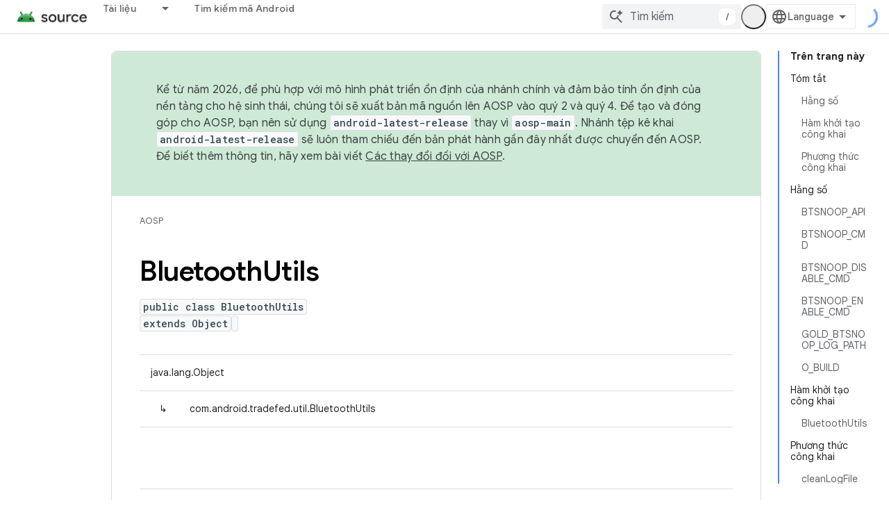

--- FILE ---
content_type: text/javascript
request_url: https://www.gstatic.cn/devrel-devsite/prod/v6dcfc5a6ab74baade852b535c8a876ff20ade102b870fd5f49da5da2dbf570bd/js/devsite_devsite_openid_user_module__vi.js
body_size: -854
content:
(function(_ds){var window=this;var s5=async function(a){const b=await _ds.v(),c=await b.getStorage().get("wx-developer-profile","");if(c)try{let d;a.isNotificationPromotionDismissed=(d=JSON.parse(c).isNotificationPromotionDismissed)!=null?d:!1}catch(d){}await b.getStorage().set("wx-developer-profile","",JSON.stringify(a))},awa=async function(){const a=await (await _ds.v()).getStorage().get("wx-developer-profile","");if(a)try{return JSON.parse(a)}catch(b){}return null},t5=async function(){try{await (await _ds.v()).getStorage().remove("wx-developer-profile",
"")}catch(a){}};var u5=class{constructor(a){this.map={};this.j={};if(a)for(const [b,c]of Object.entries(a))this.put(b,c)}put(a,b){this.map[String(a)]=b;this.j[String(b)]=a}get(a){return this.map[String(a)]}remove(a){const b=this.map[String(a)];b!==void 0&&(delete this.map[String(a)],delete this.j[String(b)])}};new u5({"bazel.build":"bazel.google.cn","developer.android.com":"developer.android.google.cn","android.devsite.corp.google.com":"android-china.devsite.corp.google.com","developer.chrome.com":"developer.chrome.google.cn","chrome.devsite.corp.google.com":"chrome-china.devsite.corp.google.com","developers.google.com":"developers.google.cn","developers.devsite.corp.google.com":"developers-china.devsite.corp.google.com","dl.google.com":"googledownloads.cn","firebase.google.com":"firebase.google.cn","firebase.devsite.corp.google.com":"firebase-china.devsite.corp.google.com",
"openthread.io":"openthread.google.cn","openthread.devsite.corp.google.com":"openthread-china.devsite.corp.google.com","source.android.com":"source.android.google.cn","androidsource.devsite.corp.google.com":"androidsource-china.devsite.corp.google.com","web.dev":"web.developers.google.cn","web.devsite.corp.google.com":"web-china.devsite.corp.google.com","www.gstatic.com":"www.gstatic.cn","www.tensorflow.org":"tensorflow.google.cn","tensorflow.devsite.corp.google.com":"tensorflow-china.devsite.corp.google.com",
"codelabs.developers.google.com":"codelabs.developers.google.cn","codelabs.devsite.corp.google.com":"codelabs-china.devsite.corp.google.com"});var bwa=new u5({PROD:"developers.google.cn",STAGE:"developers-china.devsite.corp.google.com",TEST:"developers-china.test.devsite.corp.google.com"});var v5=(0,_ds.Vg)`https://developers.google.cn/`,cwa=(0,_ds.Vg)`https://developerprofiles-china.corp.google.com/`,dwa=new Map([[new Set([4,5,6,7,8,9,10,11,12,13,14,15,16,17,18,19,20]),"developers.google.com/profile/badges/china-dev-profile/io/2025"],[new Set([23,26]),"developers.google.com/profile/badges/events/community/devfest/2025/attendee"],[new Set([27,28,29,30,31]),"developers.google.com/profile/badges/china-dev-profile/cloud-summit/2026"]]),w5=function(a){let b;const c=(new URL(`https://${(b=
a.Zb())==null?void 0:_ds.z(b,16)}`)).pathname;let d,e,f,g;return{id:_ds.z(a,5),url:c,path:c,title:(g=a.getTitle())!=null?g:"",imageUrl:_ds.z(a,14),dateAwarded:(d=_ds.y(a,_ds.Su,16))==null?void 0:_ds.Tu(d).toISOString(),visibility:ewa(_ds.rk(a,10)),events:_ds.hk(a,_ds.mL,23,_ds.fk()).map(h=>{let k;return{title:h.getTitle(),awardingResource:_ds.z(h,2),dateAwarded:(k=_ds.y(h,_ds.Su,3))==null?void 0:_ds.Tu(k).toISOString()}}),complete:!(((e=a.Zb())==null?0:_ds.kL(e))&&((f=a.Zb())==null?0:_ds.kL(f).length)&&
!_ds.y(a,_ds.jL,15))}},ewa=function(a){switch(a){case 2:return"PUBLIC";case 1:return"PRIVATE";case 3:return"PROMOTED";default:return"VISIBILITY_UNKNOWN"}},fwa=function(a){const b=_ds.Xg(a.m,new Map([["embedded","true"]]));a=_ds.Yg(a.j,"login");a=_ds.Yg(a,"qrcode");return _ds.Xg(a,new Map([["redirect_uri",b.toString()]]))},x5=async function(a,b=new _ds.GN){b=await a.oa.Fa(b,{});const c=b.Fa(),d=await awa();if(!d)return b;if(!c)return await t5(),b;try{if((await fetch(`${a.j}/verifykey?key=${d==null?
void 0:d.key}`,{method:"POST",credentials:"include"})).status===200){var e=new _ds.RM;var f=_ds.B(e,1,d.nickname);var g=_ds.B(f,2,d.profileImageUrl);_ds.ik(c,5,g)}else await t5()}catch(h){await t5()}return b},gwa=async function(a){a=new URL(`${a.j}/get_profile_info`);a.searchParams.set("continue",_ds.C().href);_ds.wg(_ds.xg().location,_ds.ag(a.href))},hwa=async function(a,b=new _ds.lN,c){return await a.oa.createProfile(b,c?{["scene-id"]:c}:{})},iwa=async function(a,b){a=a.ma;return await _ds.vx(a.j,
a.m+"/$rpc/google.internal.developerprofiles.v1.badge.BadgeService/ListAward",b,{},_ds.saa)},jwa=async function(a,b,c){a=a.ma;b=await _ds.vx(a.j,a.m+"/$rpc/google.internal.developerprofiles.v1.badge.BadgeService/CreateAward",b,c?{["scene-id"]:c}:{},_ds.oaa);if(b==null?0:_ds.y(b,_ds.nL,4))c=w5(b==null?void 0:_ds.y(b,_ds.nL,4)),document.body.dispatchEvent(new CustomEvent("devsite-award-granted",{detail:{award:c},bubbles:!0}));return b},kwa=async function(a,b,c){var d=!1,e=Number(b),f=["developers.google.com/profile/badges/profile/created-profile"];
for(const [g,h]of dwa.entries()){const k=h;g.has(e)&&f.push(k)}for(const g of f)d=jwa,e=a,f=new _ds.qL,f=_ds.B(f,6,g),f=_ds.B(f,5,c),await d(e,f,b),d=!0;return d},lwa=async function(a,b,c){b=_ds.kba(_ds.jba(new _ds.HM,b),c.map(d=>{var e=new _ds.iba;return _ds.ik(e,1,d)}));await _ds.rba(a.ea,b)},mwa=async function(a,b,c){c=c.map(d=>`${b}/interests/${d}`);c=_ds.gba(_ds.fba(new _ds.FM,b),c);await _ds.sba(a.ea,c)},y5=async function(a){await t5();return await fetch(`${a.j}/logout`,{method:"POST",credentials:"include"})},
nwa=class{constructor(a="PROD"){const b={withCredentials:!0,fn:!1,jg:[]};this.platform=/micromessenger/.test(_ds.wa().toLowerCase())?"service_account":"web_app";a==="PROD"?(this.o=v5,this.appId=this.platform==="web_app"?"wxe2cd9a872e8b52a8":"wx263399913dbc4718"):(this.o=cwa,this.appId=this.platform==="web_app"?"wxf636c97f1e61cd02":"wxb08615d4072d2f2f");this.j=_ds.Yg(this.o,"wxapi");this.platform==="service_account"&&a!=="PROD"?(this.m=_ds.Yg(v5,"wxapi-staging"),this.m=_ds.Yg(this.m,"webhook"),this.m=
_ds.Yg(this.m,"login")):this.m=_ds.Yg(this.j,"login");this.oa=new _ds.KN(this.j.toString(),b);this.ea=new _ds.OM(this.j.toString(),b);this.ma=new _ds.eM(this.j.toString(),b);new _ds.CM(this.j.toString(),b)}async Od(a,b){let c,d;return((d=(c=await iwa(this,_ds.raa(_ds.qaa(new _ds.sL,a),b)))==null?void 0:c.cd())!=null?d:[]).map(e=>w5(e))}async og(a){if(!a.profileId)throw Error("Missing profile id");const b=`profiles/${a.profileId}`;var c;let d,e;const f=(e=(c=a.interestsDiff)==null?void 0:(d=c.interestsAdded)==
null?void 0:d.map(n=>{var r=new _ds.GM;r=_ds.B(r,1,`${b}/interests/${n}`);n=_ds.B(r,2,n);return _ds.Ik(n,3,1)}))!=null?e:[];let g,h,k;c=(k=(g=a.interestsDiff)==null?void 0:(h=g.interestsRejected)==null?void 0:h.map(n=>{var r=new _ds.GM;r=_ds.B(r,1,`${b}/interests/${n}`);n=_ds.B(r,2,n);return _ds.Ik(n,3,3)}))!=null?k:[];(f.length>0||c.length>0)&&await lwa(this,b,[...f,...c]);let l,m;((l=a.interestsDiff)==null?0:(m=l.interestsRemoved)==null?0:m.length)&&await mwa(this,b,a.interestsDiff.interestsRemoved)}};var z5=function(){return"devsite-openid-user"},owa=function(a){a.eventHandler.listen(document.body,["devsite-devprofile-created","devsite-devprofile-updated","devsite-saved-pages-displayed"],()=>{a.refresh()});a.eventHandler.listen(document.body,"click",()=>{a.dialogOpen=!1;a.ze=!1});a.eventHandler.listen(window,"message",async b=>{b=b.getBrowserEvent();let c;if((c=a.o)!=null&&c.o.toString().startsWith(b.origin)&&b.data&&a.zf===2)if(b.data.type==="wechat-qrcode-ready"){let d;(d=a.querySelector(".devsite-openid-user-login-qr-code-spinner"))==
null||d.setAttribute("hidden","")}else b.data.type==="wechat-login-success"&&(await s5({key:b.data.payload.key,nickname:b.data.payload.name,profileImageUrl:b.data.payload.img_url}),await A5(a))})},B5=function(a){if(!a.profile)return!1;let b,c;return((b=a.profile)==null?void 0:(c=_ds.y(b,_ds.zba,53))==null?void 0:_ds.rk(c,1))!==1},C5=function(a,b){a.ma&&(clearInterval(a.ma),a.ma=void 0);a.zf=b;a.Tr=a.zf!==0;b!==4||a.ma||(a.ma=setInterval(async()=>{try{let c,d;a.profile=(d=await ((c=a.o)==null?void 0:
x5(c)))==null?void 0:d.Fa();B5(a)||C5(a,0)}catch(c){}},1E3),setTimeout(()=>{clearInterval(a.ma)},1E4))},pwa=function(a){let b={id:"devsite-openid-user-gdp-signup-callout",title:"",body:(0,_ds.M)`<devsite-spinner size="32"></devsite-spinner>`,origin:"system",Me:_ds.ag(_ds.Do("/_static/images/google-developer-program-lockup.svg").href),Kg:"Ch\u01b0\u01a1ng tr\u00ecnh Nh\u00e0 ph\u00e1t tri\u1ec3n c\u1ee7a Google",qj:!0,Gf:()=>{C5(a,0)}};switch(a.zf){case 1:var c;if(((c=a.o)==null?void 0:c.platform)===
"service_account"){C5(a,2);break}b=Object.assign({},b,{title:"Tham gia mi\u1ec5n ph\u00ed Google Developer Program",body:_ds.Tg("T\u1eadn h\u01b0\u1edfng h\u1ed3 s\u01a1 \u0111\u01b0\u1ee3c c\u00e1 nh\u00e2n ho\u00e1, c\u01a1 h\u1ed9i \u0111\u01b0\u1ee3c c\u00f4ng nh\u1eadn k\u1ef9 n\u0103ng, th\u01b0 m\u1eddi tham d\u1ef1 s\u1ef1 ki\u1ec7n \u0111\u1ed9c quy\u1ec1n, t\u00ednh n\u0103ng qu\u1ea3n l\u00fd n\u1ed9i dung v\u00e0 th\u00f4ng tin c\u1eadp nh\u1eadt m\u1edbi nh\u1ea5t v\u1ec1 s\u1ea3n ph\u1ea9m."),
Uc:"B\u1eaft \u0111\u1ea7u",Ke:()=>{a.oa()}});break;case 2:let d;if(((d=a.o)==null?void 0:d.platform)==="service_account"){b=Object.assign({},b,{title:"Tham gia mi\u1ec5n ph\u00ed Google Developer Program",body:(0,_ds.M)`
              <p> ${"T\u1eadn h\u01b0\u1edfng h\u1ed3 s\u01a1 \u0111\u01b0\u1ee3c c\u00e1 nh\u00e2n ho\u00e1, c\u01a1 h\u1ed9i \u0111\u01b0\u1ee3c c\u00f4ng nh\u1eadn k\u1ef9 n\u0103ng, th\u01b0 m\u1eddi tham d\u1ef1 s\u1ef1 ki\u1ec7n \u0111\u1ed9c quy\u1ec1n, t\u00ednh n\u0103ng qu\u1ea3n l\u00fd n\u1ed9i dung v\u00e0 th\u00f4ng tin c\u1eadp nh\u1eadt m\u1edbi nh\u1ea5t v\u1ec1 s\u1ea3n ph\u1ea9m."} </p>
              <br />
              <p> ${"H\u1ed3 s\u01a1 c\u1ee7a b\u1ea1n s\u1ebd \u0111\u01b0\u1ee3c t\u1ea1o t\u1ef1 \u0111\u1ed9ng n\u1ebfu b\u1ea1n l\u00e0 ng\u01b0\u1eddi d\u00f9ng m\u1edbi."} </p>
              <br />
              <p class="devsite-openid-user-gdp-tos">
                ${(0,_ds.gQ)(_ds.Tg('B\u1eb1ng vi\u1ec7c tham gia ch\u01b0\u01a1ng tr\u00ecnh Google Developer Program, b\u1ea1n \u0111\u1ed3ng \u00fd v\u1edbi\n  <a class="content-policy" href="https://developers.google.cn/profile/content-policy">Ch\u00ednh s\u00e1ch v\u1ec1 n\u1ed9i dung</a>. Vi\u1ec7c b\u1ea1n s\u1eed d\u1ee5ng d\u1ecbch v\u1ee5 n\u00e0y ch\u1ecbu s\u1ef1 \u0111i\u1ec1u ch\u1ec9nh c\u1ee7a <a href="https://policies.google.cn/terms">\n  \u0110i\u1ec1u kho\u1ea3n d\u1ecbch v\u1ee5</a> v\u00e0 <a href="https://policies.google.cn/privacy">Chi\u0301nh sa\u0301ch quy\u00ea\u0300n ri\u00eang t\u01b0</a>\n  c\u1ee7a Google. T\u00ean trong t\u00e0i kho\u1ea3n c\u1ee7a b\u1ea1n v\u00e0 c\u00e1c m\u1ed1i quan t\u00e2m\n  b\u1ea1n \u0111\u00e3 ch\u1ecdn s\u1ebd \u0111\u01b0\u1ee3c d\u00f9ng cho h\u1ed3 s\u01a1 c\u1ee7a b\u1ea1n trong ch\u01b0\u01a1ng tr\u00ecnh Google Developer Program. T\u00ean c\u1ee7a b\u1ea1n\n  c\u00f3 th\u1ec3 xu\u1ea5t hi\u1ec7n tr\u00ean n\u1ed9i dung m\u00e0 b\u1ea1n \u0111\u00f3ng g\u00f3p.'))}
              </p>
            `,Uc:"\u0110\u0103ng nh\u1eadp",Ke:()=>{var g=window.location,h=a.o,k=_ds.C();k.pathname="/profile/u/new";const l=new URL(h.m.toString());l.searchParams.set("platform",h.platform);l.searchParams.set("continue",k.href);k=new URL(h.platform==="service_account"?"https://open.weixin.qq.com/connect/oauth2/authorize?appid=&redirect_uri=&response_type=code&scope=snsapi_userinfo#wechat_redirect":"https://open.weixin.qq.com/connect/qrconnect?response_type=code&scope=snsapi_login");k.searchParams.set("appid",
h.appId);k.searchParams.set("redirect_uri",l.href);_ds.wg(g,_ds.ag(k.href))}});break}b=Object.assign({},b,{title:"Qu\u00e9t \u0111\u1ec3 \u0111\u0103ng nh\u1eadp / \u0111\u0103ng k\u00fd qua WeChat",body:(0,_ds.M)`
            <p> ${"H\u1ed3 s\u01a1 c\u1ee7a b\u1ea1n s\u1ebd \u0111\u01b0\u1ee3c t\u1ea1o t\u1ef1 \u0111\u1ed9ng n\u1ebfu b\u1ea1n l\u00e0 ng\u01b0\u1eddi d\u00f9ng m\u1edbi."} </p>
            <div class="devsite-openid-user-login-qr-code-container">
              <devsite-spinner
                class="devsite-openid-user-login-qr-code-spinner"
                size="32">
              </devsite-spinner>
              <devsite-iframe>
                <iframe
                  src="${fwa(a.o)}"
                  scrolling="no">
                </iframe>
              </devsite-iframe>
            </div>
            <p class="devsite-openid-user-gdp-tos">
              ${(0,_ds.gQ)(_ds.Tg('B\u1eb1ng vi\u1ec7c tham gia ch\u01b0\u01a1ng tr\u00ecnh Google Developer Program, b\u1ea1n \u0111\u1ed3ng \u00fd v\u1edbi\n  <a class="content-policy" href="https://developers.google.cn/profile/content-policy">Ch\u00ednh s\u00e1ch v\u1ec1 n\u1ed9i dung</a>. Vi\u1ec7c b\u1ea1n s\u1eed d\u1ee5ng d\u1ecbch v\u1ee5 n\u00e0y ch\u1ecbu s\u1ef1 \u0111i\u1ec1u ch\u1ec9nh c\u1ee7a <a href="https://policies.google.cn/terms">\n  \u0110i\u1ec1u kho\u1ea3n d\u1ecbch v\u1ee5</a> v\u00e0 <a href="https://policies.google.cn/privacy">Chi\u0301nh sa\u0301ch quy\u00ea\u0300n ri\u00eang t\u01b0</a>\n  c\u1ee7a Google. T\u00ean trong t\u00e0i kho\u1ea3n c\u1ee7a b\u1ea1n v\u00e0 c\u00e1c m\u1ed1i quan t\u00e2m\n  b\u1ea1n \u0111\u00e3 ch\u1ecdn s\u1ebd \u0111\u01b0\u1ee3c d\u00f9ng cho h\u1ed3 s\u01a1 c\u1ee7a b\u1ea1n trong ch\u01b0\u01a1ng tr\u00ecnh Google Developer Program. T\u00ean c\u1ee7a b\u1ea1n\n  c\u00f3 th\u1ec3 xu\u1ea5t hi\u1ec7n tr\u00ean n\u1ed9i dung m\u00e0 b\u1ea1n \u0111\u00f3ng g\u00f3p.'))}
            </p>
          `});break;case 4:let e;c=(e=a.o)==null?void 0:`${e.j}/qrcode?scene_id=${1}`;let f;b=Object.assign({},b,{title:"B\u1eadt th\u00f4ng b\u00e1o",body:(0,_ds.M)`
            <p> ${"N\u1eafm b\u1eaft th\u00f4ng tin m\u1edbi nh\u1ea5t v\u1ec1 h\u1ed3 s\u01a1 \u0111\u01b0\u1ee3c c\u00e1 nh\u00e2n ho\u00e1, c\u01a1 h\u1ed9i \u0111\u01b0\u1ee3c c\u00f4ng nh\u1eadn k\u1ef9 n\u0103ng, c\u00e1ch s\u1eafp x\u1ebfp n\u1ed9i dung theo nhu c\u1ea7u c\u00e1 nh\u00e2n, th\u01b0 m\u1eddi tham d\u1ef1 s\u1ef1 ki\u1ec7n v\u00e0 th\u00f4ng tin c\u1eadp nh\u1eadt k\u1ecbp th\u1eddi \u0111\u1ec3 th\u00fac \u0111\u1ea9y s\u1ef1 \u0111\u1ed5i m\u1edbi v\u00e0 ph\u00e1t tri\u1ec3n."} </p>
            <p> ${"\u0110\u1ec3 nh\u1eadn th\u00f4ng b\u00e1o, vui l\u00f2ng theo d\u00f5i T\u00e0i kho\u1ea3n d\u1ecbch v\u1ee5 c\u1ee7a nh\u00e0 ph\u00e1t tri\u1ec3n Google."} </p>
            ${_ds.K(((f=a.o)==null?void 0:f.platform)==="service_account",()=>(0,_ds.M)`
                <p> ${"Vui l\u00f2ng nh\u1ea5n v\u00e0 gi\u1eef r\u1ed3i qu\u00e9t m\u00e3 QR \u0111\u1ec3 theo d\u00f5i."} </p>
              `,()=>(0,_ds.M)`
                <p> ${"Vui l\u00f2ng qu\u00e9t m\u00e3 QR b\u1eb1ng WeChat \u0111\u1ec3 theo d\u00f5i."} </p>
              `)}
            <div class="devsite-openid-user-service-account-qr-code-container">
              <img
                class="devsite-openid-user-service-account-qr-code"
                src="${c!=null?c:_ds.pA}" />
            </div>
            <p class="devsite-openid-user-notification-terms">
              ${(0,_ds.gQ)(_ds.Tg('B\u1eb1ng vi\u1ec7c s\u1eed d\u1ee5ng d\u1ecbch v\u1ee5 n\u00e0y, b\u1ea1n \u0111\u1ed3ng \u00fd tu\u00e2n th\u1ee7\n   <a class="content-policy" href="https://developers.google.cn/profile/content-policy">Ch\u00ednh s\u00e1ch v\u1ec1 n\u1ed9i dung</a> v\u00e0\n   <a href="https://policies.google.cn/terms">\u0110i\u1ec1u kho\u1ea3n d\u1ecbch v\u1ee5 c\u1ee7a Google</a>. Th\u00f4ng tin n\u00eau\n   trong ph\u1ea7n n\u00e0y s\u1ebd tu\u00e2n theo\n   <a href="https://policies.google.cn/privacy">Chi\u0301nh sa\u0301ch quy\u00ea\u0300n ri\u00eang t\u01b0 c\u1ee7a Google</a>.'))}
            </p>
          `});break;case 5:b=Object.assign({},b,{title:"Kh\u00f4ng \u0111\u0103ng nh\u1eadp \u0111\u01b0\u1ee3c b\u1eb1ng WeChat",body:_ds.Tg("Ch\u00fang t\u00f4i kh\u00f4ng th\u1ec3 \u0111\u0103ng nh\u1eadp cho b\u1ea1n b\u1eb1ng WeChat. Vui l\u00f2ng th\u1eed l\u1ea1i."),Uc:"Th\u1eed l\u1ea1i",Ke:()=>{C5(a,1)}})}return(0,_ds.M)`
      <devsite-callout
        ${(0,_ds.eQ)(a.ea)}
        .callout=${b}></devsite-callout>
    `},D5=function(){return(0,_ds.M)` <devsite-spinner size="32"></devsite-spinner> `},qwa=function(a,b,c,d){return(0,_ds.M)`
      <div class="devsite-user-dialog-signin">
        <a
          href="#"
          class="devsite-user-dialog-toggle devsite-top-button"
          role="button"
          aria-label="Open account dialog"
          @click=${a.qa}>
          ${_ds.K(c!=="",()=>(0,_ds.M)`
              <img
                class="devsite-user-dialog-photo-thumbnail"
                src="${c}"
                fetchpriority="high"
                alt="" />
            `,()=>(0,_ds.M)`
              <span class="devsite-user-dialog-letter">${d}</span>
            `)}
        </a>
      </div>
      <div
        class="devsite-user-dialog"
        role="dialog"
        aria-modal="true"
        aria-label="Account Information"
        aria-hidden="true">
        <button class="devsite-user-dialog-exit" aria-label="Close menu">
          <svg width="22" height="22" viewBox="1 1 22 22">
            <path
              d="M19 6.41L17.59 5 12 10.59 6.41 5 5 6.41 10.59 12 5 17.59 6.41 19 12 13.41 17.59 19 19 17.59 13.41 12 19 6.41z"></path>
          </svg>
        </button>
        <div class="devsite-user-dialog-photo">
          ${_ds.K(c!=="",()=>(0,_ds.M)`
              <img
                class="devsite-user-dialog-photo-portrait"
                src="${c}"
                fetchpriority="high"
                alt="" />
            `,()=>(0,_ds.M)`
              <span class="devsite-user-dialog-letter">${d}</span>
            `)}
        </div>
        <div class="devsite-user-dialog-details">
          <div class="devsite-user-dialog-name">${"Ch\u00e0o b\u1ea1n!"} ${b}!</div>
        </div>
        <div class="devsite-user-dialog-buttons">
          <a class="devsite-user-signout" @click=${a.signOut} target="_top">
            <svg height="24" viewBox="0 0 24 24" width="24">
              <path
                d="M17 7l-1.41 1.41L18.17 11H8v2h10.17l-2.58 2.58L17 17l5-5zM4 5h8V3H4c-1.1 0-2 .9-2 2v14c0 1.1.9 2 2 2h8v-2H4V5z"></path>
              <path d="M0 0h24v24H0z" fill="none"></path>
            </svg>
            ${"\u0110\u0103ng xu\u1ea5t"}
          </a>
        </div>
      </div>
    `},E5=function(a,b="/profile/u/me"){let c,d;return(d=(c=rwa(a,b))==null?void 0:c.toString())!=null?d:""},swa=async function(a){const b=_ds.C();try{let c;const d=await ((c=a.o)==null?void 0:x5(c,new _ds.GN));if(d==null?0:d.Fa())a.profile=d==null?void 0:d.Fa(),a.signedIn=!0,a.Ba({category:"devsite-openid-user",action:"signed-in with profile",label:b.pathname,nonInteraction:!0})}catch(c){if(c instanceof _ds.uL&&c.code===5)if(b.pathname.endsWith("new")||a.zf===3)a.Ba({category:"devsite-openid-user",
action:"signed-in without profile (in creation flow)",label:b.pathname,nonInteraction:!0}),a.signedIn=!0;else{a.Ba({category:"devsite-openid-user",action:"signed-in without profile (not in creation flow)",label:b.pathname,nonInteraction:!0});let d;await ((d=a.o)==null?void 0:y5(d))}else c instanceof _ds.uL&&c.code===16?a.Ba({category:"devsite-openid-user",action:"not signed-in",label:b.pathname,nonInteraction:!0}):a.Ba({category:"devsite-openid-user",action:"profile fetch failed",label:b.pathname,
nonInteraction:!0})}finally{document.body.dispatchEvent(new CustomEvent("devsite-signed-in-state-updated",{detail:{signedIn:a.signedIn},bubbles:!0}))}},A5=async function(a,b=!0){C5(a,3);await a.refresh();if(a.profile)C5(a,B5(a)?4:0);else if(b&&a.o)try{const g=await _ds.v(),h=_ds.C().searchParams.get("scene_id")||void 0;var c=new _ds.lN;var d=_ds.Ik(c,14,1);var e=g.getTenantId();var f=_ds.Ek(d,15,e);await hwa(a.o,f,h);await kwa(a.o,h,g.getLocale());await A5(a,!1)}catch(g){C5(a,5)}else C5(a,5)},rwa=
function(a,b="/profile/u/me"){if(!a.Qi)return _ds.ag(b);a=new URL(`https://${a.Qi}`);a.pathname=b;a.search=_ds.C().search;return _ds.ag(a.href)},F5=class extends _ds.bC{constructor(){super(["devsite-spinner","devsite-callout","devsite-iframe"]);this.dialogOpen=this.signedIn=!1;this.isLoading=!0;this.ze=!1;this.zf=0;this.Tr=!1;this.ea=new _ds.cQ;this.eventHandler=new _ds.u}Na(){return this}async connectedCallback(){super.connectedCallback();this.Rd||this.replaceChildren();const a=await _ds.v();this.o=
new nwa(a.getEnv());await this.refresh();owa(this);if(a.getTenantId()!==20&&a.getEnv()!=="DEV"){let b;this.Qi=(b=bwa.get(a.getEnv()))!=null?b:void 0}if(this.profile||_ds.C().pathname.endsWith("profile/u/new"))B5(this)?C5(this,4):C5(this,0);else{let b;C5(this,((b=this.o)==null?void 0:b.platform)==="service_account"?2:1)}}updated(a){super.updated(a);let b;if(this.ea.value&&((b=this.ea.value)==null||!b.open)){let c;(c=this.ea.value)==null||c.show()}}render(){return(0,_ds.M)` ${_ds.K(this.Tr,()=>pwa(this))}
    ${_ds.K(this.isLoading,()=>D5(),()=>{var a;a:if(this.profile){var b,c,d=((b=this.profile)==null?void 0:(c=_ds.oz(b))==null?void 0:c.getName())||"",e,f;b=((e=this.profile)==null?void 0:(f=_ds.oz(e))==null?void 0:_ds.z(f,2))||"";if(d===""){e=new URL(_ds.C());d=e.searchParams.get("key");b=e.searchParams.get("name");e=e.searchParams.get("img_url");e=b?{key:d,nickname:b,profileImageUrl:e,isNotificationPromotionDismissed:!1}:void 0;if(this.profile&&!e&&!_ds.C().searchParams.get("redirected")){(a=this.o)==
null||gwa(a);a=(0,_ds.M)``;break a}d=(e==null?void 0:e.nickname)||"Ng\u01b0\u1eddi d\u00f9ng WeChat";b=(e==null?void 0:e.profileImageUrl)||"";this.profile&&e&&s5(e)}a=d.charAt(0)||"";this.profile?(e={visible:this.ze,show:this.ze},e=(0,_ds.M)`
      <div class="devsite-devprofile-wrapper ${(0,_ds.cz)({open:this.ze,show:this.signedIn})}">
        <button
          class="devsite-devprofile-button"
          aria-controls="devsite-devprofile-popout"
          aria-haspopup="true"
          aria-expanded="${this.ze}"
          data-tooltip="${"H\u1ed3 s\u01a1 nh\u00e0 ph\u00e1t tri\u1ec3n c\u1ee7a Google"}"
          @click=${this.ra}>
          <svg
            width="4"
            height="16"
            viewBox="0 0 4 16"
            fill="none"
            xmlns="http://www.w3.org/2000/svg">
            <path
              fill-rule="evenodd"
              clip-rule="evenodd"
              d="M2 4C3.1 4 4 3.1 4 2C4 0.9 3.1 0 2 0C0.9 0 0 0.9 0 2C0 3.1 0.9 4 2 4ZM2 6C0.9 6 0 6.9 0 8C0 9.1 0.9 10 2 10C3.1 10 4 9.1 4 8C4 6.9 3.1 6 2 6ZM0 14C0 12.9 0.9 12 2 12C3.1 12 4 12.9 4 14C4 15.1 3.1 16 2 16C0.9 16 0 15.1 0 14Z" />
          </svg>
        </button>
        <div
          id="devsite-devprofile-popout"
          class="devsite-devprofile-popout ${(0,_ds.cz)(e)}"
          popup-type="view-profile"
          role="menu"
          aria-label="${"H\u1ed3 s\u01a1 nh\u00e0 ph\u00e1t tri\u1ec3n c\u1ee7a Google"}">
          <div class="profile-links-header"> ${"H\u1ed3 s\u01a1 nh\u00e0 ph\u00e1t tri\u1ec3n c\u1ee7a Google"} </div>
          <a
            href="${E5(this,"/profile/u/me/dashboard")}"
            class="profile-link gc-analytics-event"
            data-category="Site-Wide Custom Events"
            data-action="Profile Nav Entry Point"
            data-label="Dashboard Selected"
            role="menuitem">
            ${"Trang t\u1ed5ng quan"}
          </a>
          <a
            href="${E5(this,"/profile/u/me/save-pages")}"
            class="profile-link gc-analytics-event"
            data-category="Site-Wide Custom Events"
            data-action="Profile Nav Entry Point"
            data-label="Saved Pages Selected"
            role="menuitem">
            ${"Trang \u0111\u00e3 l\u01b0u"}
          </a>
          <a
            href="${E5(this,"/profile/u/me")}"
            class="profile-link gc-analytics-event"
            data-category="Site-Wide Custom Events"
            data-action="Profile Nav Entry Point"
            data-label="Profile Selected"
            role="menuitem">
            ${"H\u1ed3 s\u01a1"}
          </a>
          <a
            href="${E5(this,"/profile/u/me/settings")}"
            class="profile-link gc-analytics-event"
            data-category="Site-Wide Custom Events"
            data-action="Profile Nav Entry Point"
            data-label="Settings Selected"
            role="menuitem">
            ${"C\u00e0i \u0111\u1eb7t"}
          </a>
        </div>
      </div>
    `):e=(0,_ds.M)``;a=(0,_ds.M)`
      <div class="ogb-wrapper">
        ${e}
        ${qwa(this,d,b,a)}
      </div>
    `}else a=this.zf===3?D5():(0,_ds.M)`
      <div class="ogb-wrapper">
        <a
          id="devsite-signin-btn"
          class="devsite-user-signin button devsite-top-button"
          track-type="globalNav"
          track-name="signIn"
          track-metadata-eventdetail="nav"
          track-metadata-position="nav"
          @click=${this.oa}>
          ${"\u0110\u0103ng nh\u1eadp"}
        </a>
      </div>
    `;return a})}`}qa(a){a.stopPropagation();a.preventDefault();this.ze=!1;this.dialogOpen=!this.dialogOpen}ra(a){a.stopPropagation();this.dialogOpen=!1;this.ze=!this.ze}async oa(){C5(this,2)}async refresh(){this.isLoading=!0;this.signedIn=!1;this.profile=void 0;await swa(this);this.isLoading=!1}async isSignedIn(){return this.signedIn}async signIn(){const a=await _ds.v();if(this.Qi){var b=new URL(`https://${this.Qi}/profile/u/me`);b.search=_ds.C().search;b.searchParams.set("continue",_ds.C().href);
return a.fetchPage(b.href)}await a.fetchPage("/profile/u/me")}async changeAccount(){throw Error("Unsupported");}async getAccountName(){throw Error("Unsupported");}async getAccountEmail(){throw Error("Unsupported");}async getAccountId(){throw Error("Unsupported");}async getAccessToken(){throw Error("Unsupported");}async signOut(){this.dialogOpen=!1;this.profile=void 0;this.signedIn=!1;let a;await ((a=this.o)==null?void 0:y5(a));await (await _ds.v()).reload()}};F5.prototype.getAccountId=F5.prototype.getAccountId;
F5.prototype.getAccountEmail=F5.prototype.getAccountEmail;F5.prototype.getAccountName=F5.prototype.getAccountName;F5.prototype.isSignedIn=F5.prototype.isSignedIn;F5.prototype.refresh=F5.prototype.refresh;F5.getTagName=z5;_ds.w([_ds.F({type:Boolean,La:!0,Aa:"signed-in"}),_ds.x("design:type",Object)],F5.prototype,"signedIn",void 0);_ds.w([_ds.F({type:Boolean,La:!0,Aa:"dialog--open"}),_ds.x("design:type",Object)],F5.prototype,"dialogOpen",void 0);
_ds.w([_ds.H(),_ds.x("design:type",Object)],F5.prototype,"isLoading",void 0);_ds.w([_ds.H(),_ds.x("design:type",Object)],F5.prototype,"ze",void 0);_ds.w([_ds.H(),_ds.x("design:type",Object)],F5.prototype,"zf",void 0);_ds.w([_ds.H(),_ds.x("design:type",Object)],F5.prototype,"Tr",void 0);_ds.w([_ds.H(),_ds.x("design:type",_ds.UM)],F5.prototype,"profile",void 0);_ds.w([_ds.H(),_ds.x("design:type",String)],F5.prototype,"Qi",void 0);try{customElements.define(z5(),F5)}catch(a){console.warn("Unrecognized DevSite custom element - DevsiteOpenidUser",a)};})(_ds_www);


--- FILE ---
content_type: text/javascript
request_url: https://www.gstatic.cn/devrel-devsite/prod/v6dcfc5a6ab74baade852b535c8a876ff20ade102b870fd5f49da5da2dbf570bd/js/devsite_devsite_openid_badge_awarded_module__vi.js
body_size: -854
content:
(function(_ds){var window=this;var Lva=function(a){const b=a.Gk,c=a.vf;var d=a.qc;const e=a.badgePath,f=a.Hk,g=a.Fk,h=a.currentTierCount,k=a.isNewTier,l=a.Kb,m=a.nextPlaylistUrl,n=a.jj,r=a.Zl,q=a.zn,A=a.Ki,G=a.dismissBtn,L=a.redeemAnotherBtn,N=a.hideButtons,R=a.Yl,P=a.qm,Z=a.sharing,qa=a.staticPath,T=a.Uq,ca=a.eventsNumber,ka=a.ud,Ra=a.vd,pb=a.kc,Cb=a.Ee,xa=a.dismissButton,Ma=a.Ob,Sa=a.buttonUrl;a=a.gm;const E=_ds.U(_ds.cD(),'<div class="card"><div class="spinner-container"><devsite-spinner size="64"></devsite-spinner></div><div class="card-content"><div class="content-container"><div class="text-container"><div class="completed-title">');
d?k?(d='B\u1ea1n \u0111\u00e3 \u0111\u1ea1t \u0111\u01b0\u1ee3c m\u1ed9t c\u1ed9t m\u1ed1c m\u1edbi: <span class="badge-name">'+_ds.Q(d)+"</span>!",_ds.V(E,d)):g?ca===1?(d='B\u1ea1n \u0111\u00e3 nh\u1eadn \u0111\u01b0\u1ee3c m\u1ed9t huy hi\u1ec7u <span class="badge-name">'+_ds.Q(d)+"</span>!",_ds.V(E,d)):ca>1?(d='B\u1ea1n \u0111\u00e3 nh\u1eadn \u0111\u01b0\u1ee3c th\u00eam m\u1ed9t huy hi\u1ec7u <span class="badge-name">'+_ds.Q(d)+"</span>!",_ds.V(E,d)):(d='B\u1ea1n \u0111\u00e3 nh\u1eadn \u0111\u01b0\u1ee3c huy hi\u1ec7u <span class="badge-name">'+
_ds.Q(d)+"</span>!",_ds.V(E,d)):(d='B\u1ea1n s\u1eafp nh\u1eadn \u0111\u01b0\u1ee3c huy hi\u1ec7u <span class="badge-name">'+_ds.Q(d)+"</span> r\u1ed3i!",_ds.V(E,d)):k?_ds.V(E,"Xin ch\u00fac m\u1eebng! B\u1ea1n \u0111\u00e3 \u0111\u1ea1t \u0111\u01b0\u1ee3c m\u1ed9t c\u1ed9t m\u1ed1c m\u1edbi!"):g?_ds.V(E,"Xin ch\u00fac m\u1eebng! B\u1ea1n \u0111\u00e3 nh\u1eadn \u0111\u01b0\u1ee3c huy hi\u1ec7u m\u1edbi!"):_ds.V(E,"B\u1ea1n s\u1eafp nh\u1eadn \u0111\u01b0\u1ee3c huy hi\u1ec7u m\u1edbi r\u1ed3i!");
_ds.U(E,"</div>");n?(_ds.U(E,'<div class="claim-badge-text">'),_ds.V(E,"Nh\u1eadn huy hi\u1ec7u c\u1ee7a b\u1ea1n tr\u00ean H\u1ed3 s\u01a1 nh\u00e0 ph\u00e1t tri\u1ec3n c\u1ee7a Google."),_ds.U(E,"</div>")):r?(_ds.U(E,'<div class="sign-in-text">'),_ds.V(E,"\u0110\u0103ng nh\u1eadp \u0111\u1ec3 nh\u1eadn huy hi\u1ec7u c\u1ee7a b\u1ea1n."),_ds.U(E,"</div>")):A?(_ds.U(E,'<div class="create-profile-text">'),_ds.V(E,"T\u1ea1o h\u1ed3 s\u01a1 \u0111\u1ec3 nh\u1eadn huy hi\u1ec7u c\u1ee7a b\u1ea1n."),_ds.U(E,
"</div>")):R?_ds.U(_ds.V(_ds.U(E,'<div class="not-eligible-text">'),_ds.Q(pb)),"</div>"):(_ds.U(E,'<div class="completed-text">'),a?_ds.U(E,_ds.Q(a)):k?_ds.V(E,"C\u1ed9t m\u1ed1c n\u00e0y \u0111\u00e3 \u0111\u01b0\u1ee3c th\u00eam v\u00e0o h\u1ed3 s\u01a1 c\u1ee7a b\u1ea1n."):g?ca>1?_ds.V(E,"Th\u00e0nh t\u00edch n\u00e0y \u0111\u00e3 \u0111\u01b0\u1ee3c trao cho h\u1ed3 s\u01a1 c\u1ee7a b\u1ea1n."):_ds.V(E,"Huy hi\u1ec7u \u0111\u00e3 \u0111\u01b0\u1ee3c th\u00eam v\u00e0o h\u1ed3 s\u01a1 c\u1ee7a b\u1ea1n."):
_ds.V(E,"B\u1ea1n c\u00f3 th\u1ec3 theo d\u00f5i ti\u1ebfn tr\u00ecnh \u0111\u1ec3 nh\u1eadn huy hi\u1ec7u n\u00e0y tr\u00ean h\u1ed3 s\u01a1 c\u1ee7a m\u00ecnh."),_ds.U(E,"</div>"));_ds.V(_ds.U(E,'</div><div class="illustration-container"><img alt="Icon representing the granted badge" class="badge-icon '+(g?"":"incomplete")+'" src="'+_ds.S(_ds.WC(b))+'">'+(c?'<img alt="Badge animation background" class="badge-animation" src="'+_ds.S(_ds.WC(c))+'">':"")+(ca>0?'<div class="badge-icon-counter">'+_ds.xC(_ds.Vw(ca))+
"</div>":h?'<div class="badge-icon-counter">'+_ds.xC(_ds.Vw(h))+"+</div>":"")+"</div></div>"),P?_ds.U(_ds.V(_ds.U(_ds.cD(),'<div class="profile-creation-container"><p>'+_ds.Q(ka)+'</p><div class="profile-creation-container-email-options"><div class="profile-creation-container-email-option"><input type="checkbox" id="profile-creation-emails-googledev"><label for="profile-creation-emails-googledev">'+_ds.Q(Ra)+"</label></div></div><p>"),_ds.Q(Cb)),"</p></div>"):"");N||(_ds.U(E,'<div class="buttons-container"><div class="buttons sharing">'),
Z&&(_ds.U(E,"<span>"),_ds.V(E,"Chia s\u1ebb"),_ds.U(E,'</span><div class="share-buttons-container"><button class="share-twitter gc-analytics-event" data-category="share badge" data-action="twitter" data-label="'+_ds.S(e)+'"><img src="'+_ds.S(_ds.WC(qa))+'/images/share_twitter.svg" alt="Twitter"></button><button class="share-facebook gc-analytics-event" data-category="share badge" data-action="facebook" data-label="'+_ds.S(e)+'"><img src="'+_ds.S(_ds.WC(qa))+'/images/share_facebook.svg" alt="Facebook"></button><button class="share-linkedin gc-analytics-event" data-category="share badge" data-action="linkedin" data-label="'+
_ds.S(e)+'"><img src="'+_ds.S(_ds.WC(qa))+'/images/share_linkedin.svg" alt="LinkedIn"></button>'+(f?'<a href="'+_ds.S(_ds.UC(f))+'" class="share-link gc-analytics-event" data-category="share badge" data-action="link" data-label="'+_ds.S(f)+'" target="_blank"><i class="material-icons">link</i></a>':"")+"</div>")),_ds.U(E,'</div><div class="buttons actions">'),m&&(_ds.U(E,'<a href="'+_ds.S(_ds.UC(m))+'" class="button return-to-playlist-button gc-analytics-event" data-category="next_pathway" data-action="badge card click" data-label="'+
_ds.S(m)+'">'),_ds.V(E,"L\u1ed9 tr\u00ecnh ti\u1ebfp theo"),_ds.U(E,"</a>")),l&&(_ds.U(E,'<a href="'+_ds.S(_ds.UC(l))+'" class="button return-to-playlist-button gc-analytics-event" data-category="next_pathway" data-action="badge card click" data-label="'+_ds.S(l)+'">'),_ds.V(E,"Tr\u1edf l\u1ea1i l\u1ed9 tr\u00ecnh"),_ds.U(E,"</a>")),n?(_ds.U(E,'<a class="button button-primary claim-badge-button">'),_ds.V(E,"Nh\u1eadn huy hi\u1ec7u"),_ds.U(E,"</a>")):r?(_ds.U(E,'<a class="button button-primary sign-in-button" href="#">'),
_ds.V(E,"\u0110\u0103ng nh\u1eadp"),_ds.U(E,"</a>")):A?(P?_ds.U(E,'<button class="button button-primary finish-creating-profile-button">'):_ds.U(E,'<button class="button button-primary create-profile-button">'),_ds.V(E,"T\u1ea1o h\u1ed3 s\u01a1"),_ds.U(E,"</button>")):R?(_ds.U(E,'<a class="button button-primary change-account-button" href="#">'),_ds.V(E,"Thay \u0111\u1ed5i t\u00e0i kho\u1ea3n"),_ds.U(E,"</a>")):Ma&&Sa?_ds.U(E,'<a class="button button-primary view-profile-button" href="'+_ds.S(_ds.UC(Sa))+
'"'+(T?' target="_blank"':"")+">"+_ds.Q(Ma)+"</a>"):(_ds.U(E,'<a class="button button-primary view-profile-button" href="'+_ds.S(_ds.UC(q))+'"'+(T?' target="_blank"':"")+">"),_ds.V(E,"Xem h\u1ed3 s\u01a1"),_ds.U(E,"</a>")),G&&(_ds.U(E,'<button class="button dismiss"><div class="dismiss-text">'+_ds.Q(xa)+'</div><div class="next-badge-text" hidden>'),_ds.V(E,"Huy hi\u1ec7u ti\u1ebfp theo"),_ds.U(E,'</div><div class="more-badges-marker" hidden></div></button>')),L&&(_ds.U(E,'<button class="button redeem-another">'),
_ds.V(E,"Nh\u1eadn m\u1ed9t huy hi\u1ec7u n\u1eefa"),_ds.U(E,"</button>")),_ds.U(E,"</div></div>"));_ds.U(E,"</div></div>");return E},Mva=function(a){var b=a.qc;a='<devsite-dialog class="devsite-claim-badge-dialog"><div class="qr-code-container"></div><div class="redeem-code-section"><div class="redeem-code-title">M\u00e3 huy hi\u1ec7u</div><div class="redeem-code">'+(_ds.Q(a.redeemCode)+'</div></div><div class="text-container"><div class="completed-title">');b='Nh\u1eadn huy hi\u1ec7u <span class="badge-name">'+
_ds.Q(b)+"</span>.";a=a+b+"</div>H\u00e3y qu\u00e9t m\u00e3 QR b\u1eb1ng \u0111i\u1ec7n tho\u1ea1i \u0111\u1ec3 nh\u1eadn huy hi\u1ec7u tr\u00ean H\u1ed3 s\u01a1 nh\u00e0 ph\u00e1t tri\u1ec3n c\u1ee7a Google.";a+='</div><div class="buttons-container"><button class="close-dialog-button">Close</button></div></devsite-dialog>';return(0,_ds.O)(a)},Nva=function(a){a=a.reason;let b='<div class="card"><div class="card-content"><div class="content-container"><div class="text-container"><div class="completed-title">';
b=a?b+_ds.Q(a):b+"\u0110\u00e3 x\u1ea3y ra l\u1ed7i khi hi\u1ec3n th\u1ecb ph\u1ea7n th\u01b0\u1edfng huy hi\u1ec7u c\u1ee7a b\u1ea1n.";return(0,_ds.O)(b+'</div></div></div><div class="buttons-container"><div class="buttons"></div><div class="buttons actions"><button class="button button-primary error-try-again-button">Th\u1eed l\u1ea1i.</button></div></div></div></div>')};var Pva=async function(a){a.eventHandler.listen(a,"click",async b=>{const c=await _ds.v(),d=b.target;if(d==null?0:d.matches(".sign-in-button"))b.preventDefault(),b.stopPropagation(),await c.signIn();else if(d==null?0:d.matches(".claim-badge-button"))b.preventDefault(),b.stopPropagation(),Ova(a);else if(d==null?0:d.matches(".redeem-another"))b.preventDefault(),b.stopPropagation(),document.location.reload();else if(d==null?0:d.matches(".error-try-again-button"))b.preventDefault(),b.stopPropagation(),
await a.j.schedule(()=>{m5(a,!1)},()=>{n5(a)})})},Qva=async function(a){await a.j.schedule(()=>{m5(a,!0)},()=>{n5(a)})},m5=async function(a,b){var c=await _ds.v();const {url:d,awardUrl:e,dismissBtn:f,hideButtons:g,imageUrl:h,nextPlaylistUrl:k,redeemAnotherBtn:l,path:m,shareDescription:n,title:r,complete:q,isNewTier:A,currentTierCount:G,eventsNumber:L,awardDescription:N,awardButton:R}=await Rva(a);var P;const Z=(P=a.getAttribute("return-uri"))!=null?P:"";P="";try{P=(new URL(`${c.getStaticPath(!1)}${"/images/badge-award-animation.gif"}`)).href}catch(T){}c=
{Zl:!1,jj:!1,Ki:!1,Yl:!1,qc:r,Hk:e,Gk:h,vf:P,badgePath:m,Fk:q,currentTierCount:G,isNewTier:A,sharing:!1,My:n,nextPlaylistUrl:k,Kb:Z,dismissBtn:f,redeemAnotherBtn:l,hideButtons:g,url:d,zn:"/profile",qm:"",staticPath:c.getStaticPath(!1),Uq:!1,eventsNumber:L!=null?L:0,ud:"M\u1ed9t \u0111i\u1ec1u cu\u1ed1i c\u00f9ng, b\u1ea1n c\u00f3 mu\u1ed1n nh\u1eadn email c\u1ee7a Ch\u01b0\u01a1ng tr\u00ecnh Nh\u00e0 ph\u00e1t tri\u1ec3n c\u1ee7a Google v\u1ec1 c\u00e1c t\u00ednh n\u0103ng m\u1edbi, s\u1ef1 ki\u1ec7n, huy hi\u1ec7u, n\u1ed9i dung v\u00e0 c\u01a1 h\u1ed9i tham gia nghi\u00ean c\u1ee9u kh\u00f4ng?",
vd:"Ch\u1eafc ch\u1eafn r\u1ed3i, t\u00f4i mu\u1ed1n nh\u1eadn!",kc:_ds.Tg('T\u00e0i kho\u1ea3n n\u00e0y kh\u00f4ng \u0111\u1ee7 \u0111i\u1ec1u ki\u1ec7n tham gia Ch\u01b0\u01a1ng tr\u00ecnh Nh\u00e0 ph\u00e1t tri\u1ec3n c\u1ee7a Google. Vui l\u00f2ng li\u00ean h\u1ec7 v\u1edbi qu\u1ea3n tr\u1ecb vi\u00ean c\u1ee7a b\u1ea1n. <a href="https://developers.google.com/profile/help/faq#why_am_i_unable_to_create_a_profile_with_my_google_workspace_account" target="_blank">T\u00ecm hi\u1ec3u th\u00eam</a>.'),
Ee:_ds.Tg('B\u1eb1ng vi\u1ec7c tham gia Ch\u01b0\u01a1ng tr\u00ecnh Nh\u00e0 ph\u00e1t tri\u1ec3n c\u1ee7a Google, b\u1ea1n \u0111\u1ed3ng \u00fd v\u1edbi <a class="content-policy" href="https://developers.google.com/profile/content-policy">Ch\u00ednh s\u00e1ch n\u1ed9i dung</a>. Vi\u1ec7c b\u1ea1n s\u1eed d\u1ee5ng d\u1ecbch v\u1ee5 n\u00e0y ch\u1ecbu s\u1ef1 \u0111i\u1ec1u ch\u1ec9nh c\u1ee7a <a href="https://policies.google.com/terms">\u0110i\u1ec1u kho\u1ea3n d\u1ecbch v\u1ee5</a> v\u00e0 <a href="https://policies.google.com/privacy">Chi\u0301nh sa\u0301ch quy\u00ea\u0300n ri\u00eang t\u01b0</a>. T\u00ean trong T\u00e0i kho\u1ea3n Google c\u1ee7a b\u1ea1n v\u00e0 c\u00e1c m\u1ed1i quan t\u00e2m b\u1ea1n \u0111\u00e3 ch\u1ecdn s\u1ebd \u0111\u01b0\u1ee3c d\u00f9ng cho h\u1ed3 s\u01a1 c\u1ee7a b\u1ea1n trong Ch\u01b0\u01a1ng tr\u00ecnh Nh\u00e0 ph\u00e1t tri\u1ec3n c\u1ee7a Google.\n  T\u00ean c\u1ee7a b\u1ea1n c\u00f3 th\u1ec3 xu\u1ea5t hi\u1ec7n tr\u00ean n\u1ed9i dung m\u00e0 b\u1ea1n \u0111\u00f3ng g\u00f3p. B\u1ea1n c\u00f3 th\u1ec3 thay \u0111\u1ed5i t\u00ean \u0111\u00f3 b\u1ea5t c\u1ee9 l\u00fac n\u00e0o.'),
dismissButton:"\u0110\u00f3ng",Ob:R==null?void 0:R.label,buttonUrl:R==null?void 0:R.url,gm:N};if(_ds.Jo()&&(c.jj=!0,!a.getAttribute("redeem-code"))){_ds.qt(a,Nva,{reason:"In Kiosk mode: No redeem code has been provided. Make sure you pass it using the redeem-code attribute."});return}a.awarded||(a.awarded=!0,a.Ba({category:"badge",action:"awarded",label:r||""}));_ds.qt(a,Lva,c);(c=a.querySelector(".dismiss"))&&a.eventHandler.listen(c,"click",()=>{_ds.QQ(a.j)});a.eventHandler.listen(a,"devsite-badge-awarded-stack-num-changed",
T=>{T=T.getBrowserEvent();var ca;T=(T==null?void 0:(ca=T.detail)==null?void 0:ca.Nq)||0;var ka=a.querySelector(".dismiss");ca=a.querySelector(".view-profile-button");const Ra=ka==null?void 0:ka.querySelector(".next-badge-text"),pb=ka==null?void 0:ka.querySelector(".dismiss-text");ka=ka==null?void 0:ka.querySelector(".more-badges-marker");ca&&(ca.hidden=T!==0);pb&&(pb.hidden=T!==0,pb.classList.toggle("button-primary",!!T));Ra&&(Ra.hidden=T===0);ka&&(ka.innerText=`${T}`,ka.hidden=T===0)});b&&await a.preloadImages();
a.dispatchEvent(new CustomEvent("running",{bubbles:!0}));a.removeAttribute("loading");if(b=a.querySelector(".badge-animation"))b.src=`${b.getAttribute("src")}`;let qa;(qa=a.querySelector(".illustration-container"))==null||qa.classList.add("show","animate")},n5=function(a){a.dispatchEvent(new CustomEvent("devsite-badge-awarded-dismissed",{bubbles:!0}))},Ova=function(a){var b=a.getAttribute("redeem-code");a.dialog=_ds.st(Mva,{qc:a.qc,redeemCode:b!=null?b:""});var c=_ds.Do("/redeem");b&&c.searchParams.set("code",
b);(b=a.dialog.querySelector(".qr-code-container"))&&new _ds.ty(b,{text:c.toString(),width:300,height:300,Lg:"#000000",Bf:"#ffffff",xp:0});(c=a.dialog.querySelector(".close-dialog-button"))&&a.eventHandler.listen(c,"click",()=>{let e;(e=a.dialog)==null||e.removeAttribute("open")});a.appendChild(a.dialog);let d;(d=a.dialog)==null||d.setAttribute("open","")},Rva=async function(a){var b;const c=await _ds.Jw((b=a.getAttribute("badge-url"))!=null?b:"");var d;b=(d=await Sva(a))!=null?d:"";d=a.getAttribute("badge-complete")!==
"false";const e=Number(a.getAttribute("badge-count"))||0,f=a.getAttribute("is-new-tier")==="true";var g;const h=(g=a.getAttribute("badge-share-title"))!=null?g:"";var k;g=(k=a.getAttribute("badge-share-description"))!=null?k:"";var l;k=(l=a.getAttribute("next-playlist-url"))!=null?l:"";l=a.hasAttribute("dismiss");const m=a.hasAttribute("redeem-another"),n=a.hasAttribute("hide-buttons"),r=_ds.C().href;var q;const A=(q=a.getAttribute("redeem-code"))!=null?q:"";q=_ds.C();q=`${q.origin}${q.pathname}`;
const G=Number(a.getAttribute("events-number"));var L;const N=(L=a.getAttribute("badge-award-description"))!=null?L:"";L=void 0;const R=a.getAttribute("badge-award-button-label"),P=a.getAttribute("badge-award-button-url");R&&P&&(L={label:R,url:P});return{awardedBy:q,url:c,awardUrl:r,dismissBtn:l,displayCount:0,hideButtons:n,imageUrl:b,nextPlaylistUrl:k,redeemAnotherBtn:m,path:a.badgePath,shareDescription:g,shareTitle:h,title:a.qc,complete:d,isNewTier:f,currentTierCount:e,redeemCode:A,eventsNumber:G,
awardDescription:N,awardButton:L}},Sva=async function(a){const b=await _ds.v();a=await _ds.Jw(a.getAttribute("badge-icon-url")||`${b.getStaticPath(!0)}${"/images/quiz-icon.png"}`);return(await _ds.Kw(a)).href},Tva=class extends _ds.Vm{constructor(){super(["devsite-dialog","devsite-spinner"]);this.awarded=!1;this.eventHandler=new _ds.u(this);this.dialog=null;this.j=new _ds.RQ("system","devsite-openid-badge-awarded");Pva(this)}connectedCallback(){Qva(this)}disconnectedCallback(){_ds.D(this.eventHandler);
this.j.cancel()}get qc(){let a;return(a=this.getAttribute("badge-name"))!=null?a:""}get badgePath(){let a;return(a=this.getAttribute("badge-path"))!=null?a:""}async preloadImages(){const a=this.querySelector(".badge-icon"),b=this.querySelector(".badge-animation"),c=[];if(a&&a.src){const d=new _ds.Hh;this.eventHandler.listen(a,"load",()=>{d.resolve()});this.eventHandler.listen(a,"error",()=>{d.reject()});c.push(d.promise)}if(b&&b.src){const d=new _ds.Hh;this.eventHandler.listen(b,"load",()=>{d.resolve()});
this.eventHandler.listen(b,"error",()=>{d.reject()});c.push(d.promise)}try{await Promise.all(c)}catch(d){}}};try{customElements.define("devsite-openid-badge-awarded",Tva)}catch(a){console.warn("Unrecognized DevSite custom element - DevsiteOpenidBadgeAwarded",a)};})(_ds_www);
